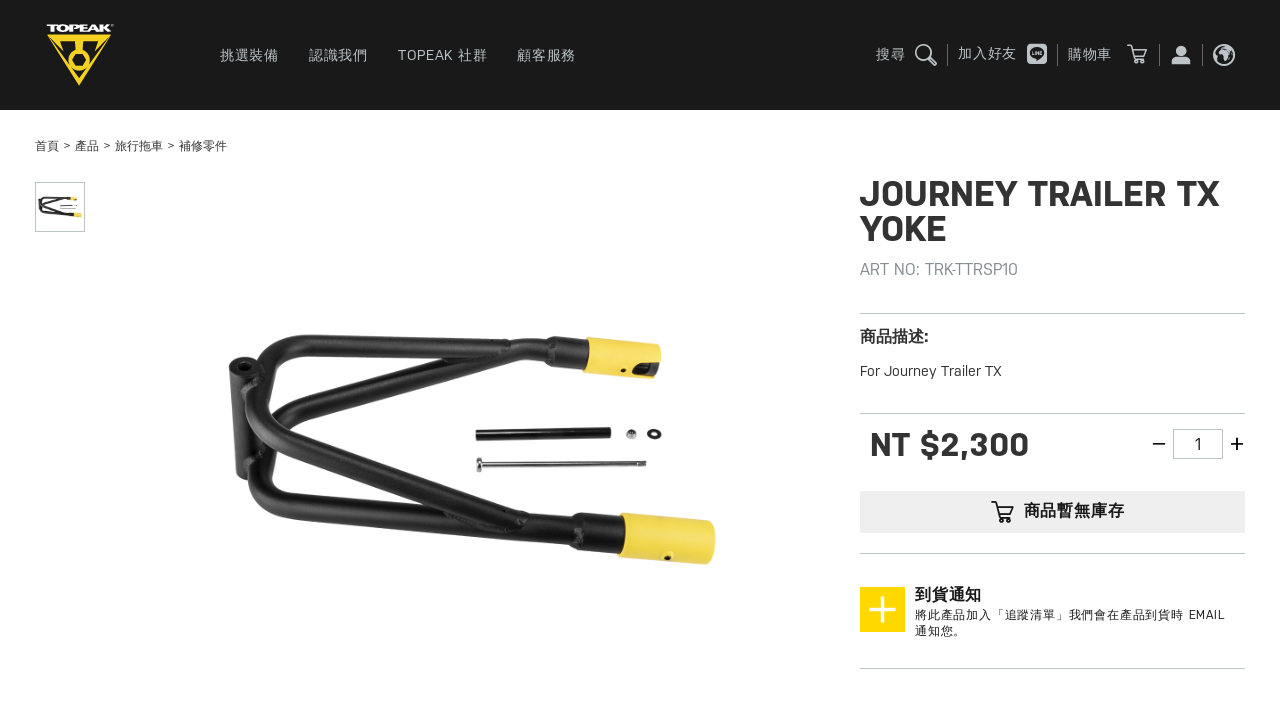

--- FILE ---
content_type: text/html; charset=UTF-8
request_url: https://www.topeak.com/tw/ch/product/1153-JOURNEY-TRAILER-TX-YOKE
body_size: 10564
content:











<!DOCTYPE html>
<html lang="en">

<head>
        <meta name="facebook-domain-verification" content="75hreqiyxd3shef2tvqre8intneu7o" />
    <meta charset="utf-8">
<meta http-equiv="X-UA-Compatible" content="IE=edge,chrome=1">
<meta name="_token" content="oBeyWfgXmAS0llj3jd7Z0K4TNcfbkRaK0QqE1r7Y">
<meta name="viewport" content="width=device-width, initial-scale=1, maximum-scale=1.0, user-scalable=no">

<meta name="facebook-domain-verification" content="akwam4d5an7807h6wy4acgoaagcyk2" />

<title>JOURNEY TRAILER TX YOKE | Topeak</title>
<meta name="title" content="JOURNEY TRAILER TX YOKE | Topeak">

    
    
    <meta name="description" content="For Journey Trailer TX" />

    <meta property="og:title" content="JOURNEY TRAILER TX YOKE" />
    <meta property="og:type" content="product" />
    <meta property="og:url" content="https://www.topeak.com/tw/ch/product/1153-JOURNEY-TRAILER-TX-YOKE" />
    <meta property="og:image" content="https://www.topeak.com/storage/app/media/product/trailer/journey-trailer-and-drybag-tx/TRK-TTRSP10.png" />
    <meta property="og:image:secure_url" content="https://www.topeak.com/storage/app/media/product/trailer/journey-trailer-and-drybag-tx/TRK-TTRSP10.png" />
    <meta property="og:image:width" content="1200" />
    <meta property="og:image:height" content="630" />
    <meta property="og:image:type" content="image/png" />
    <meta property="og:site_name" content="Topeak" />
    <meta property="og:description" content="For Journey Trailer TX" />

    
    <meta itemprop="name" content="JOURNEY TRAILER TX YOKE">
    <meta itemprop="description" content="For Journey Trailer TX">
    <meta itemprop="image" content="https://www.topeak.com/storage/app/media/product/trailer/journey-trailer-and-drybag-tx/TRK-TTRSP10.png">

<link rel="shortcut icon" href="/storage/app/media/favicon.ico" type="image/x-icon">
<link rel="icon" href="/assets/front/images/common/favicon.ico" type="image/x-icon">
<link rel="alternate" hreflang="en" href="https://www.topeak.com/global/en/" />
<link rel="alternate" hreflang="de" href="https://www.topeak.com/de/de/" />
<link rel="alternate" hreflang="zh" href="https://www.topeak.com/tw/ch/" />
<link href="https://www.topeak.com/assets/front/css/style.css?v=2.0" rel="stylesheet">
<link href="https://www.topeak.com/assets/front/css/custom.css?v=1.5" rel="stylesheet">
<link rel="preconnect" href="https://www.youtube.com">
<link rel="preconnect" href="https://www.google.com">
<link rel="preconnect" href="https://i.ytimg.com">
<link rel="dns-prefetch" href="https://www.youtube.com">
<link rel="dns-prefetch" href="https://www.google.com">
<link rel="dns-prefetch" href="https://i.ytimg.com">
<link rel="stylesheet" href="https://cdnjs.cloudflare.com/ajax/libs/font-awesome/6.5.0/css/all.min.css">

<base href="/tw/ch" />

    <!-- Google Tag Manager -->
<script>(function(w,d,s,l,i){w[l]=w[l]||[];w[l].push({'gtm.start':
  new Date().getTime(),event:'gtm.js'});var f=d.getElementsByTagName(s)[0],
  j=d.createElement(s),dl=l!='dataLayer'?'&l='+l:'';j.async=true;j.src=
  'https://www.googletagmanager.com/gtm.js?id='+i+dl;f.parentNode.insertBefore(j,f);
  })(window,document,'script','dataLayer','GTM-59QKJK2');</script>
<!-- End Google Tag Manager -->





    <style>
.product-content__description a{
    text-decoration: underline;
}
</style>
</head>


<body class="page-product">
    <!-- Google Tag Manager (noscript) -->
    <noscript><iframe src="https://www.googletagmanager.com/ns.html?id=GTM-59QKJK2"
    height="0" width="0" style="display:none;visibility:hidden"></iframe></noscript>
  <!-- End Google Tag Manager (noscript) -->

    <header class="header">
    <div class="wrapper">
        <div class="header-logo">
            <h1><a href="/tw/ch" class="header-logo__link">TOPEAK</a></h1>
        </div>
        <div class="header-main">
            <ul class="header-main__list">
                <li class="header-main__item has-dropdown">
                    <a href="/tw/ch/products" class="header-main__link">
                        <div class="header-main__heading">挑選裝備</div>
                    </a>
                    <div class="header-dropdown header-dropdown--product">
                        <div class="wrapper row">
                            <ul class="mega-menu-image">

                                                                                                            <li class="mega-menu-image__item">
                                            <a href="https://www.topeak.com/tw/ch/products/338-%E6%96%B0%E5%93%81%E4%B8%8A%E5%B8%82">
                                                <div class="mega-menu-image__image">
                                                    <img src="https://www.topeak.com/storage/app/media/subsite/tw/Taiwan/indax/0_NEW_03.jpg">
                                                </div>
                                                <div class="mega-menu-image__heading">最新裝備</div>
                                            </a>
                                        </li>
                                                                            <li class="mega-menu-image__item">
                                            <a href="https://www.topeak.com/tw/ch/products/38-%E6%89%93%E6%B0%A3%E7%AD%92">
                                                <div class="mega-menu-image__image">
                                                    <img src="https://www.topeak.com/storage/app/media/subsite/tw/Taiwan/indax/top-272.jpg">
                                                </div>
                                                <div class="mega-menu-image__heading">打氣筒</div>
                                            </a>
                                        </li>
                                                                            <li class="mega-menu-image__item">
                                            <a href="https://www.topeak.com/tw/ch/products/294-%E6%94%9C%E8%BB%8A%E7%AE%B1">
                                                <div class="mega-menu-image__image">
                                                    <img src="https://www.topeak.com/storage/app/media/subsite/tw/Taiwan/indax/2022-8-6 下午7 05 35.jpg">
                                                </div>
                                                <div class="mega-menu-image__heading">PAKGO 攜車箱</div>
                                            </a>
                                        </li>
                                                                            <li class="mega-menu-image__item">
                                            <a href="https://www.topeak.com/tw/ch/products/40-%E7%B6%AD%E4%BF%AE%E5%B7%A5%E5%85%B7">
                                                <div class="mega-menu-image__image">
                                                    <img src="https://www.topeak.com/storage/app/media/subsite/tw/Taiwan/indax/418435480_775737271264337_4458185147802252002_n.jpg">
                                                </div>
                                                <div class="mega-menu-image__heading">維修工具</div>
                                            </a>
                                        </li>
                                                                    
                            </ul>
                            <div class="mega-menu-block">
                                <div class="mega-menu-block__column">
            <div class="mega-menu-block__group">
                <div class="mega-memu-block__heading">保養維修</div>
                <ul class="mega-menu-link-list">
                                                                        <li class="mega-menu-link-list__item"><a href="/tw/ch/products/40-專業工具">專業工具</a></li>
                                                    <li class="mega-menu-link-list__item"><a href="/tw/ch/products/38-打氣筒">打氣筒</a></li>
                                                    <li class="mega-menu-link-list__item"><a href="/tw/ch/products/326-工作架">工作架</a></li>
                                                    <li class="mega-menu-link-list__item"><a href="/tw/ch/products/39-立車架">立車架</a></li>
                                                            </ul>
            </div>
        </div>
            <div class="mega-menu-block__column">
            <div class="mega-menu-block__group">
                <div class="mega-memu-block__heading">旅行與通勤</div>
                <ul class="mega-menu-link-list">
                                                                        <li class="mega-menu-link-list__item"><a href="/tw/ch/products/186-小容量裝備包">小容量裝備包</a></li>
                                                    <li class="mega-menu-link-list__item"><a href="/tw/ch/products/159-大容量裝備包">大容量裝備包</a></li>
                                                    <li class="mega-menu-link-list__item"><a href="/tw/ch/products/287-越野旅行包">越野旅行包</a></li>
                                                    <li class="mega-menu-link-list__item"><a href="/tw/ch/products/294-攜車箱">攜車箱</a></li>
                                                    <li class="mega-menu-link-list__item"><a href="/tw/ch/products/167-旅行拖車">旅行拖車</a></li>
                                                            </ul>
            </div>
        </div>
            <div class="mega-menu-block__column">
            <div class="mega-menu-block__group">
                <div class="mega-memu-block__heading">車身部品</div>
                <ul class="mega-menu-link-list">
                                                                        <li class="mega-menu-link-list__item"><a href="/tw/ch/products/101-泥除">泥除</a></li>
                                                    <li class="mega-menu-link-list__item"><a href="/tw/ch/products/200-座墊">座墊</a></li>
                                                    <li class="mega-menu-link-list__item"><a href="/tw/ch/products/91-貨架">貨架</a></li>
                                                    <li class="mega-menu-link-list__item"><a href="/tw/ch/products/66-水壺架">水壺架</a></li>
                                                            </ul>
            </div>
        </div>
            <div class="mega-menu-block__column">
            <div class="mega-menu-block__group">
                <div class="mega-memu-block__heading">照明設備</div>
                <ul class="mega-menu-link-list">
                                                                        <li class="mega-menu-link-list__item"><a href="/tw/ch/products/117-車燈">車燈</a></li>
                                                            </ul>
            </div>
        </div>
            <div class="mega-menu-block__column">
            <div class="mega-menu-block__group">
                <div class="mega-memu-block__heading">數位騎行</div>
                <ul class="mega-menu-link-list">
                                                                        <li class="mega-menu-link-list__item"><a href="/tw/ch/products/64-碼錶手機周邊">碼錶手機周邊</a></li>
                                                    <li class="mega-menu-link-list__item"><a href="/tw/ch/products/372-電動打氣機">電動打氣機</a></li>
                                                            </ul>
            </div>
        </div>
            <div class="mega-menu-block__column">
            <div class="mega-menu-block__group">
                <div class="mega-memu-block__heading">模組化裝備</div>
                <ul class="mega-menu-link-list">
                                                                        <li class="mega-menu-link-list__item"><a href="/tw/ch/products/289-鐵人三項系列">鐵人三項系列</a></li>
                                                    <li class="mega-menu-link-list__item"><a href="/tw/ch/products/320-Ninja-整合系統">Ninja 整合系統</a></li>
                                                    <li class="mega-menu-link-list__item"><a href="/tw/ch/products/349-Duo-Fixer-系列">Duo Fixer 系列</a></li>
                                                            </ul>
            </div>
        </div>
            <div class="mega-menu-block__column">
            <div class="mega-menu-block__group">
                <div class="mega-memu-block__heading">其他</div>
                <ul class="mega-menu-link-list">
                                                                        <li class="mega-menu-link-list__item"><a href="/tw/ch/products/338-新品上市">新品上市</a></li>
                                                    <li class="mega-menu-link-list__item"><a href="/tw/ch/products/362-北高雙塔">北高雙塔</a></li>
                                                    <li class="mega-menu-link-list__item"><a href="/tw/ch/products/354-活動專區">活動專區</a></li>
                                                    <li class="mega-menu-link-list__item"><a href="/tw/ch/products/360-自行車維修樁">自行車維修樁</a></li>
                                                    <li class="mega-menu-link-list__item"><a href="/tw/ch/products/124-補修零件">補修零件</a></li>
                                                            </ul>
            </div>
        </div>
                                </div>
                        </div>
                    </div>
                </li>
                                <li class="header-main__item has-dropdown">
                    <a href="/tw/ch/about/" class="header-main__link">
                        <div class="header-main__heading">認識我們</div>
                    </a>
                    <div class="header-dropdown ">
                        <div class="wrapper-s row">
                            <ul class="mega-menu-image">
                                                                                                    <li class="mega-menu-image__item">
                                        <a href="/tw/ch/about/">
                                            <div class="mega-menu-image__image">
                                                <img src="https://www.topeak.com/storage/app/media/index/header/img09.jpg">
                                            </div>
                                            <div class="mega-menu-image__heading">創新者</div>
                                        </a>
                                    </li>
                                                                    <li class="mega-menu-image__item">
                                        <a href="/tw/ch/technology">
                                            <div class="mega-menu-image__image">
                                                <img src="https://www.topeak.com/storage/app/media/index/header/img10.jpg">
                                            </div>
                                            <div class="mega-menu-image__heading">設計力</div>
                                        </a>
                                    </li>
                                                                    <li class="mega-menu-image__item">
                                        <a href="/tw/ch/news">
                                            <div class="mega-menu-image__image">
                                                <img src="https://www.topeak.com/storage/app/media/subsite/index/_X5A4240.jpg">
                                            </div>
                                            <div class="mega-menu-image__heading">最新動態</div>
                                        </a>
                                    </li>
                                                                    <li class="mega-menu-image__item">
                                        <a href="/tw/ch/race-teams">
                                            <div class="mega-menu-image__image">
                                                <img src="https://www.topeak.com/storage/app/media/index/header/img12.jpg">
                                            </div>
                                            <div class="mega-menu-image__heading">職業車隊</div>
                                        </a>
                                    </li>
                                                                                            </ul>
                        </div>
                    </div>
                </li>
                <li class="header-main__item has-dropdown">
                    <a href="/tw/ch/topeak-world" class="header-main__link">
                        <div class="header-main__heading">TOPEAK 社群</div>
                    </a>
                </li>
                <li class="header-main__item has-dropdown">
                    <a href="/tw/ch/service/customer-service" class="header-main__link">
                        <div class="header-main__heading">顧客服務</div>
                    </a>
                </li>
            </ul>
        </div>
        <div class="header--mobile-trigger">
            <div class="hamburger hamburger--slider js-mobilemenu-trigger">
                <span class="hamburger-box">
                    <span class="hamburger-inner"></span>
                </span>
            </div>
        </div>
        <div class="header-extra">
            <div class="header-extra__item">
                <button class="header-icon-group" id="search-button"><span
                        class="header-icon-group__text">搜尋</span><i
                        class="header-icon-group__icon icon-magnifier"></i></button>
            </div>

                        <div class="header-extra__item">
                <a href="https://line.me/R/ti/p/@634omfzf?oat_content=url&ts=11201156" class="header-icon-group" target="_blank"><span class="header-icon-group__text">加入好友</span><i class="fa-brands fa-line" style="font-size:20px;"></i>
                </a>
            </div>
            


            
                            
                                    <div class="header-extra__item header-extra__cart">
    <button class="header-icon-group">
        <span class="header-icon-group__text">購物車</span>
        <i class="header-icon-group__icon icon-cart"></i>
    </button>
    <div class="cart-preview empty">
        <h3 class="cart-preview__heading">無商品在購物車內，<br>去逛逛吧！</h3>
        <div class="cart-preview__products-container">
            
        </div>
        <button class="cart-preview__checkout btn--full btn--black"  onclick="location.href='/tw/ch/cart/checkout'">結帳</button>
    </div>
</div>
<div class="header-extra__item">
    <a class="header-icon-group" id="member-area-btn" style="cursor: pointer;" href="/tw/ch/member">
        <svg class="header-icon-group__icon" xmlns="http://www.w3.org/2000/svg" width="22" height="21" viewBox="0 0 22 21">
            <path fill-rule="evenodd" clip-rule="evenodd" d="M5.88827 6.46423C5.88827 9.29436 8.25668 11.5942 11.1856 11.5942C14.1146 11.5942 16.483 9.29436 16.483 6.46423C16.483 3.6341 14.1146 1.33423 11.1856 1.33423C8.25668 1.33423 5.88827 3.6341 5.88827 6.46423ZM19.5204 19.8677C19.9909 19.8677 20.3724 19.5256 20.3724 19.1035V17.0751C20.3724 14.4225 18.0954 12.2542 15.2603 12.2542H6.74006C3.90496 12.2542 1.62793 14.4225 1.62793 17.0751V19.1035C1.62793 19.5256 2.00939 19.8677 2.47995 19.8677H19.5204Z"/>
        </svg>
    </a>
</div>                            
            <div class="header-extra__item">
                <a class="header-icon-group" id="choose-country-btn" style="cursor: pointer;"><i
                        class="header-icon-group__icon icon-global"></i></a>
            </div>
            
            <div class="header-extra__item">
            </div>

                        <!-- <div class="header-extra__item header-language"><img src="/themes/topeak/assets/images/common/lang-us.png"></div> -->
        </div>
    </div>
</header>
    <div class="search-section">
    <div class="wrapper search-section__container">
        <img src="https://www.topeak.com/assets/front/images/common/site-logo-v2019-light.svg" alt="Topeak" class="search-section__logo">
        <h3 class="search-section__heading">在尋找什麼呢？<br />輸入產品名稱或關鍵字然後按下enter</h3>
        <input id="search-text" class="search-section__input" type="text" placeholder="搜尋">
    </div>
    <button class="search-section__close">
        <i class="search-section__close-icon icon-close"></i>
    </button>
</div>
    <div id="choose-country" class="modal modal--black" data-modal="modal-black">
    <div class="wrapper">
        <div class="modal__container modal__container--white">
            <h3 class="modal__heading noborder">選擇你的地區</h3>

            <div class="language-section">
                <div class="language-section__wrap">
                    <h3 class="language-section__heading">全球</h3>
                    <ul class="language-section__list">
                        <li class="language-section__item">
                            <a class="language-section__link" href="/global/en">
                                <img class="language-section__img"
                                    src="https://www.topeak.com/storage/app/media/country-flag/global.png">
                                <span class="language-section__text">Global</span>
                            </a>
                        </li>
                    </ul>
                </div>
                <div class="language-section__wrap">
                    <h3 class="language-section__heading">歐洲</h3>
                    <ul class="language-section__list">
                        <li class="language-section__item">
                            <a class="language-section__link" href="/de/de">
                                <img class="language-section__img"
                                    src="https://www.topeak.com/storage/app/media/country-flag/germany.png">
                                <span class="language-section__text">Deutschland</span>
                            </a>
                        </li>
                    </ul>
                </div>
                <div class="language-section__wrap">
                    <h3 class="language-section__heading">亞洲</h3>
                    <ul class="language-section__list">
                        <li class="language-section__item">
                            <a class="language-section__link" href="/tw/ch">
                                <img class="language-section__img"
                                    src="https://www.topeak.com/storage/app/media/country-flag/taiwan.png">
                                <span class="language-section__text">台灣</span>
                            </a>
                        </li>
                        <li class="language-section__item">
                            <a class="language-section__link" href="http://www.topeak.jp/">
                                <img class="language-section__img"
                                    src="https://www.topeak.com/storage/app/media/country-flag/japan.png">
                                <span class="language-section__text">日本</span>
                            </a>
                        </li>
                    </ul>
                </div>
            </div>
            <div class="language-section__wrap">
                    <h3 class="language-section__heading">美洲</h3>
                    <ul class="language-section__list">
                        <li class="language-section__item">
                            <a class="language-section__link" href="/us/en">
                                <img class="language-section__img"
                                    src="https://www.topeak.com/storage/app/media/country-flag/usa.png">
                                <span class="language-section__text">UNITED STATES</span>
                            </a>
                        </li>
                    </ul>
                </div>

            <button class="modal__close language-section__close"><i class="modal__close-icon icon-close"></i></button>
        </div>
    </div>
</div>
    <div class="mobile-menu-section">
    <div class="mobile-menu">
        <ul class="mobile-menu__list">
            <li class="mobile-menu__item">
                <a class="mobile-menu__link" href="/tw/ch/products">挑選裝備</a>
                <buttun class="mobile-menu-lv2-trigger"><i class="mobile-menu__icon icon-plus"></i></buttun>
                <div class="mobile-menu-lv2">
                    <ul class="mobile-menu-lv2__list">
                                                                                    <li class="mobile-menu-lv2__item">
                                    <a href="/tw/ch/products/40-專業工具" class="mobile-menu__link">專業工具</a>
                                </li>
                                                            <li class="mobile-menu-lv2__item">
                                    <a href="/tw/ch/products/38-打氣筒" class="mobile-menu__link">打氣筒</a>
                                </li>
                                                            <li class="mobile-menu-lv2__item">
                                    <a href="/tw/ch/products/326-工作架" class="mobile-menu__link">工作架</a>
                                </li>
                                                            <li class="mobile-menu-lv2__item">
                                    <a href="/tw/ch/products/39-立車架" class="mobile-menu__link">立車架</a>
                                </li>
                                                                                                                <li class="mobile-menu-lv2__item">
                                    <a href="/tw/ch/products/186-小容量裝備包" class="mobile-menu__link">小容量裝備包</a>
                                </li>
                                                            <li class="mobile-menu-lv2__item">
                                    <a href="/tw/ch/products/159-大容量裝備包" class="mobile-menu__link">大容量裝備包</a>
                                </li>
                                                            <li class="mobile-menu-lv2__item">
                                    <a href="/tw/ch/products/287-越野旅行包" class="mobile-menu__link">越野旅行包</a>
                                </li>
                                                            <li class="mobile-menu-lv2__item">
                                    <a href="/tw/ch/products/294-攜車箱" class="mobile-menu__link">攜車箱</a>
                                </li>
                                                            <li class="mobile-menu-lv2__item">
                                    <a href="/tw/ch/products/167-旅行拖車" class="mobile-menu__link">旅行拖車</a>
                                </li>
                                                                                                                <li class="mobile-menu-lv2__item">
                                    <a href="/tw/ch/products/101-泥除" class="mobile-menu__link">泥除</a>
                                </li>
                                                            <li class="mobile-menu-lv2__item">
                                    <a href="/tw/ch/products/200-座墊" class="mobile-menu__link">座墊</a>
                                </li>
                                                            <li class="mobile-menu-lv2__item">
                                    <a href="/tw/ch/products/91-貨架" class="mobile-menu__link">貨架</a>
                                </li>
                                                            <li class="mobile-menu-lv2__item">
                                    <a href="/tw/ch/products/66-水壺架" class="mobile-menu__link">水壺架</a>
                                </li>
                                                                                                                <li class="mobile-menu-lv2__item">
                                    <a href="/tw/ch/products/117-車燈" class="mobile-menu__link">車燈</a>
                                </li>
                                                                                                                <li class="mobile-menu-lv2__item">
                                    <a href="/tw/ch/products/64-碼錶手機周邊" class="mobile-menu__link">碼錶手機周邊</a>
                                </li>
                                                            <li class="mobile-menu-lv2__item">
                                    <a href="/tw/ch/products/372-電動打氣機" class="mobile-menu__link">電動打氣機</a>
                                </li>
                                                                                                                <li class="mobile-menu-lv2__item">
                                    <a href="/tw/ch/products/289-鐵人三項系列" class="mobile-menu__link">鐵人三項系列</a>
                                </li>
                                                            <li class="mobile-menu-lv2__item">
                                    <a href="/tw/ch/products/320-Ninja-整合系統" class="mobile-menu__link">Ninja 整合系統</a>
                                </li>
                                                            <li class="mobile-menu-lv2__item">
                                    <a href="/tw/ch/products/349-Duo-Fixer-系列" class="mobile-menu__link">Duo Fixer 系列</a>
                                </li>
                                                                                                                <li class="mobile-menu-lv2__item">
                                    <a href="/tw/ch/products/338-新品上市" class="mobile-menu__link">新品上市</a>
                                </li>
                                                            <li class="mobile-menu-lv2__item">
                                    <a href="/tw/ch/products/362-北高雙塔" class="mobile-menu__link">北高雙塔</a>
                                </li>
                                                            <li class="mobile-menu-lv2__item">
                                    <a href="/tw/ch/products/354-活動專區" class="mobile-menu__link">活動專區</a>
                                </li>
                                                            <li class="mobile-menu-lv2__item">
                                    <a href="/tw/ch/products/360-自行車維修樁" class="mobile-menu__link">自行車維修樁</a>
                                </li>
                                                            <li class="mobile-menu-lv2__item">
                                    <a href="/tw/ch/products/124-補修零件" class="mobile-menu__link">補修零件</a>
                                </li>
                                                                        </ul>
                </div>
            </li>
            <li class="mobile-menu__item">
                <a class="mobile-menu__link" href="/tw/ch/buyers-guide/">推薦裝備</a>
                <buttun class="mobile-menu-lv2-trigger"><i class="mobile-menu__icon icon-plus"></i></buttun>
                <div class="mobile-menu-lv2">
                    <ul class="mobile-menu-lv2__list">
                                                    <li class="mobile-menu-lv2__item">
                                <a href="/tw/ch/buyers-guide/2-公路車" class="mobile-menu__link">公路車</a>
                            </li>
                                                    <li class="mobile-menu-lv2__item">
                                <a href="/tw/ch/buyers-guide/3-登山車" class="mobile-menu__link">登山車</a>
                            </li>
                                                    <li class="mobile-menu-lv2__item">
                                <a href="/tw/ch/buyers-guide/4-胖胎車" class="mobile-menu__link">胖胎車</a>
                            </li>
                                                    <li class="mobile-menu-lv2__item">
                                <a href="/tw/ch/buyers-guide/5-城市騎行" class="mobile-menu__link">城市騎行</a>
                            </li>
                                                    <li class="mobile-menu-lv2__item">
                                <a href="/tw/ch/buyers-guide/6-旅行" class="mobile-menu__link">旅行</a>
                            </li>
                                                    <li class="mobile-menu-lv2__item">
                                <a href="/tw/ch/buyers-guide/7-專業級工具" class="mobile-menu__link">專業級工具</a>
                            </li>
                                                    <li class="mobile-menu-lv2__item">
                                <a href="/tw/ch/buyers-guide/8-鐵人三項" class="mobile-menu__link">鐵人三項</a>
                            </li>
                                            </ul>
                </div>
            </li>
            <li class="mobile-menu__item">
                <a class="mobile-menu__link" href="about/">認識我們</a>
                <buttun class="mobile-menu-lv2-trigger"><i class="mobile-menu__icon icon-plus"></i></buttun>
                <div class="mobile-menu-lv2">
                    <ul class="mobile-menu-lv2__list">
                                                    <li class="mobile-menu-lv2__item">
                                <a href="/tw/ch/about/" class="mobile-menu__link">創新者</a>
                            </li>
                                                    <li class="mobile-menu-lv2__item">
                                <a href="/tw/ch/technology" class="mobile-menu__link">設計力</a>
                            </li>
                                                    <li class="mobile-menu-lv2__item">
                                <a href="/tw/ch/news" class="mobile-menu__link">最新動態</a>
                            </li>
                                                    <li class="mobile-menu-lv2__item">
                                <a href="/tw/ch/race-teams" class="mobile-menu__link">職業車隊</a>
                            </li>
                                            </ul>
                </div>
            </li>
            <li class="mobile-menu__item">
                <a class="mobile-menu__link" href="/tw/ch/topeak-world">TOPEAK 社群</a>
            </li>
            <li class="mobile-menu__item">
                <a class="mobile-menu__link" href="/tw/ch/service/customer-service">顧客服務</a>
            </li>
        </ul>
    </div>
</div>
    <div class="loader">
    <div class="table">
        <div class="table-cell">
            <div class="loader__logo"></div>
        </div>
    </div>
</div>
    <main class="site-main">
    <div class="product-section--white">
        <div class="wrapper">
            <div class="breadcrumb">
                <ul class="breadcrumb__list">
                    <li class="breadcrumb__item"><a href="/tw/ch" class="breadcrumb__link">首頁</a></li>
                    <li class="breadcrumb__item"><a href="/tw/ch/products/" class="breadcrumb__link">產品</a></li>
                    <li class="breadcrumb__item"><a href="/tw/ch/products/167-旅行拖車" class="breadcrumb__link">旅行拖車</a></li>
                    <li class="breadcrumb__item"><a href="/tw/ch/products/279-補修零件" class="breadcrumb__link">補修零件</a></li>
                </ul>
            </div>
            <div class="product-content">

                
                <div class="product-content__presentation slider">
    <div id="left_img" class="product-content__wrap" data-product-color="-" data-product-size="-">
        <div class="slider__nav">
            <ul  class="slider__list">
                                                                                        <li  class="slider__item "  data-tab-id="slider--1">
                                <img src="https://www.topeak.com/storage/app/square/product/trailer/journey-trailer-and-drybag-tx/TRK-TTRSP10.png"
                                    class="slider__image--thumb">
                            </li>
                        
                        
                                                                        </ul>
        </div>
        
                                                        <div class="slider__container" data-tab="slider--1">
                        <div class="modal__trigger" data-modal-id="product-img--1">
                            <img src="/assets/front/images/common/lazy-load-default-rectangle.jpg"
                                data-src="https://www.topeak.com/storage/app/media/product/trailer/journey-trailer-and-drybag-tx/TRK-TTRSP10.png"
                                data-src-small="https://www.topeak.com/storage/app/media/product/trailer/journey-trailer-and-drybag-tx/TRK-TTRSP10.png"
                                class="slider__image--full lazyload">
                        </div>
                    </div>
                    <div class="modal modal--white cursor-close" data-modal="product-img--1">
                        <div class="wrapper">
                            <div class="modal__container">
                                <div class="image-panning-wrap">
                                    <img class="slider__image--large" src="https://www.topeak.com/storage/app/media/product/trailer/journey-trailer-and-drybag-tx/TRK-TTRSP10.png" alt="JOURNEY TRAILER TX YOKE">
                                </div>
                            </div>
                        </div>
                        <button class="modal__close"><i class="modal__close-icon icon-close"></i></button>
                    </div>
                
                                        </div>
</div>
                <div class="product-content__details">
                    
                    <div id="product-main" class="product-content__section">
                        <h3 class="product-content__heading">JOURNEY TRAILER TX YOKE</h3>
                        <h6 class="product-content__type"> ART NO: <span id="product-id">TRK-TTRSP10</span></h6>
                    </div>

                    
                    <div class="product-content__section">
                        <h4 class="product-content__subheading">商品描述:</h4>
                        <div class="product-content__container">
                            <div class="product-content__description">For Journey Trailer TX</div>
                        </div>
                        <div class="product-content__container">
                            <div class="product-content__description product-note" ></div>
                        </div>
                    </div>


                    
                    
                    <input type="hidden" class="size-selection__item size-option is-active" data-size="-" data-color="-" data-quiver-id="">

                    
                    <div class="product-content__section">
            <h4 class="product-content__subheading inlineblock">
                            <span class="product-content__price" id="product-price">
                    NT
                    <span class="amount"></span>&nbsp;&nbsp;
                    <s class="list"></s>
                </span>
            
        </h4>
    
    
    
            <div class="quantity-input__container" class="">
            <div class="quantity-input__minus"></div>
            <input class="quantity-input inline-input-group__field" type="number" name="add-to-cart-amount" value="1" min="0">
            <div class="quantity-input__plus"></div>
        </div>
    
    
    
    <div class="product-content__container">
                    <div id="cart_div" class="">
                <button type="button" id="bt_add_cart" class="btn--full btn--yellow add-to-cart-button modal__trigger_addcart" data-modal-id="modal-add-to-cart" data-id="1153" data-mid="1351" >
                    <i class="icon-cart"></i><span class="btn__text">加入購物車</span>
                </button>

                <button type="button" id="bt_out_of_stock" class="btn--full btn--disabled" disable data-id="1153" data-mid="1351" >
                    <i class="icon-cart"></i><span class="btn__text">商品暫無庫存</span>
                </button>

                <input type="hidden" id="inventory" value="0">
            </div>
        
        
        
        
        
        <button class="btn--full btn--yellow btn-de-buy hide"  data-id="1351"><i class="icon-cart"></i>線上商店</button>

    </div>
</div>


                <div class="product-content__section" id="add_wishlist" style="display:none">
        <button type="button" class="btn--full add-order-notification">
            <div class="add-wishlist-img">
                <svg width="45" height="45" viewBox="0 0 89 89" fill="none" xmlns="http://www.w3.org/2000/svg">
                    <path d="M89 0V89H-9.53674e-07V0H89ZM18.5417 48.2083H40.7917V70.4583H48.2083V48.2083H70.4583V40.7917H48.2083V18.5417H40.7917V40.7917H18.5417V48.2083Z" fill="#FFD800"/>
                    </svg>
            </div>
            <div class="add-wishlist-text">
                <p class="btn__txt">到貨通知</p>
                <span class="show_wishlist ">將此產品加入「追蹤清單」我們會在產品到貨時 email 通知您。</span>
            </div>
        </button>
        <div class="addthis_sharing_toolbox"></div>
    </div>


<div class="modal modal--black" data-modal="shop-online-modal" id="shop_modal">
	<div class="wrapper-s">
		<div class="modal__container modal__container--white">
			<h3 class="modal__heading">ONLINE SHOP</h3>
			<div class="text--center" id="content">
			</div>
		</div>
	</div>
	<button class="modal__close"><i class="modal__close-icon icon-close"></i></button>
</div>

                </div>
            </div>
        </div>
    </div>

    <div class="quick-nav-bar js-sticky">
        <div class="wrapper">
            <ul class="quick-nav-bar__list">
                <li class="quick-nav-bar__item"><button data-nav-id="#info" class="quick-nav-bar__link">規格</button>
                </li>
                <li class="quick-nav-bar__item"><button data-nav-id="#features"
                        class="quick-nav-bar__link">特色</button></li>
                            </ul>
        </div>
    </div>
    <div id="info" class="product-section--white">
        <div class="wrapper">
            <div class="product-info">
                <table class="table-border">
                    <tbody class="flex-wrap">
                                            </tbody>
                </table>
            </div>
        </div>
    </div>
    
        
    <div class="modal modal--black" data-modal="iframe-video">
        <div class="wrapper">
            <div class="modal__container iframe-wrapper">

            </div>
        </div>
        <button class="modal__close"><i class="modal__close-icon icon-close"></i></button>
    </div>

    
    

    
    
    
    
</main>
        <div class="modal modal--grey modal--mini" data-modal="modal-add-to-cart">
        <div class="wrapper-xs">
            <div class="modal__container modal__container--white">
                <button class="modal__close"><i class="modal__close-icon icon-close"></i></button>
                <h3 class="modal__heading--padded">商品已成功加入購物車</h3>
                <div class="btn__row--2">
                    <button class="btn-contrast btn--tall" data-action="close-modal">繼續購物</button>
                    <button class="btn--full btn--black btn--tall" onclick="location.href='/tw/ch/cart/checkout'" >結帳</button>
                </div>
            </div>
        </div>

    </div>
    <div class="modal modal--grey modal--mini" data-modal="modal-add-to-cart-fail">
        <div class="wrapper-xs">
            <div class="modal__container modal__container--white">
                <button class="modal__close"><i class="modal__close-icon icon-close"></i></button>
                <h3 class="modal__heading--padded">商品庫存不足</h3>
            </div>
        </div>

    </div>
    <div class="modal modal--grey modal--mini" data-modal="modal-add-to-product-tricking">
        <div class="wrapper-xs">
            <div class="modal__container modal__container--white">
                <button class="modal__close"><i class="modal__close-icon icon-close"></i></button>
                <h3 class="modal__heading--padded">商品已加入追蹤清單</h3>
            </div>
        </div>

    </div>

    <div class="modal modal--grey modal--mini" data-modal="modal-remove-product-tricking">
    <div class="wrapper-xs">
        <div class="modal__container modal__container--white">
            <button class="modal__close"><i class="modal__close-icon icon-close"></i></button>
            <h3 class="modal__heading--padded">是否移除追蹤商品?</h3>
            <div class="body">
            </div>
            <div class="btn__row--2">
                <button class="btn-contrast btn--tall not_remove" data-action="close-modal">否</button>
                <button class="btn--full btn--black btn--tall to_remove" >是</button>
            </div>
        </div>
    </div>
</div>
    <footer class="footer">
    <div class="wrapper">
        <div class="footer__menu">
            <div class="footer__inline-block">
                <h5 class="footer__heading">服務支援</h5>
                <ul class="footer__list">
                                                                                                    <li class="footer__list-item">
                                <a href="/tw/ch/service/warranty-policy" class="footer__link" target="_self">保固政策</a>
                            </li>
                                                                                <li class="footer__list-item">
                                <a href="/tw/ch/service/privacy-policy" class="footer__link" target="_self">隱私權政策</a>
                            </li>
                                                                                <li class="footer__list-item">
                                <a href="/tw/ch/service/download" class="footer__link" target="_self">下載</a>
                            </li>
                                                                                <li class="footer__list-item">
                                <a href="/tw/ch/service/faq" class="footer__link" target="_self">常見問題</a>
                            </li>
                                                                                <li class="footer__list-item">
                                <a href="/tw/ch/service/customer-service" class="footer__link" target="_self">聯絡當地代理商</a>
                            </li>
                                                            </ul>
            </div>
            <div class="footer__inline-block">
                <h5 class="footer__heading">關於</h5>
                <ul class="footer__list">
                                                                <li class="footer__list-item">
                            <a href="/tw/ch/about" class="footer__link">關於 Topeak</a>
                        </li>
                                            <li class="footer__list-item">
                            <a href="/tw/ch/technology" class="footer__link">科技</a>
                        </li>
                                            <li class="footer__list-item">
                            <a href="/tw/ch/TOPEAK WORLD" class="footer__link">社群</a>
                        </li>
                                            <li class="footer__list-item">
                            <a href="/tw/ch/race-teams" class="footer__link">車隊</a>
                        </li>
                                                        </ul>
            </div>
            <div class="footer__inline-block">
                <h5 class="footer__heading">店家</h5>
                <ul class="footer__list">
                                                                <li class="footer__list-item">
                            <a href="/tw/ch/find-a-store" class="footer__link">尋找商店</a>
                        </li>
                                                        </ul>
            </div>
                    </div>
        <div class="footer__social">
            <div class="footer__block">
                <h5 class="footer__heading">輸入您的信箱接收最新的Topeak消息</h5>
                <form id="social-form" class="form-group inline-submit-group">
                    <input type="email" name="email" class="inline-submit-group__field">
                    <button type="submit" class="inline-submit-group__button">送出</button>
                </form>
                <span class="footer__list-item warning" style="display: none;">Email 信箱格式不正確</span>
                <span class="footer__list-item success" style="display: none;">已送出 ✓</span>
            </div>
                        <div class="footer__block">
                <h5 class="footer__heading">加入我們的社群</h5>
                <div class="icon-group">
                    <ul class="icon-group__list">
                                                <li class="icon-group__list-item">
                            <a href="https://www.facebook.com/TopeakIntl/" class="icon-group__link icon-s-facebook"></a>
                        </li>
                                                <li class="icon-group__list-item">
                            <a href="https://www.instagram.com/topeak/" class="icon-group__link icon-s-instagram"></a>
                        </li>
                                                <li class="icon-group__list-item">
                            <a href="https://www.youtube.com/channel/UCpaEBUlpLZKK56EqE-e0ofQ" class="icon-group__link icon-s-youtube"></a>
                        </li>
                         
                    </ul>
                </div>
            </div>
                     </div>
    </div>
    <div class="wrapper">
        <p class="footer__list-item">© 2026 Topeak. All Rights Reserved</p>
    </div>
</footer>


<div class="footer__bottom">
    <div class="wrapper">
        <div class="col-1">
            TOPEAK台灣總代理 捷安特 TEL:04-2311-2357
        </div>
        <div class="col-2">
            <a href="/tw/ch/shop/terms-and-conditions-of-sale">購買條款</a>
        </div>
    </div>
</div>
</body>

<script>
    var base_url = 'https://www.topeak.com/';
    var front_base = '/tw/ch';
    var front_site = 'tw';
</script>

<script>
var shopify_option = {
  "product": {
    "styles": {},
    "contents": {
      "img": false,
      "title": false,
      "price": true
    },
    "width": "100%",
    "height": "40px",
    "text": {
      "button": "ADD TO CART"
    },
    "iframe":false,
    "events": {
              afterRender: function( component ) {                
                var addButton = component.node.querySelector('.shopify-buy__btn');
                var outButton = component.node.querySelector('.shopify-buy__btn.shopify-buy__btn-disabled');
                // if(outButton != null){
                //   $('.shopify-buy__product__price').hide();
                // }
                var iconElement = document.createElement('i');
                iconElement.className = 'icon-cart';
                addButton.insertBefore(iconElement, addButton.firstChild);
              },
    },
  },
  "productSet": {
    "styles": {
      "products": {
        "@media (min-width: 601px)": {
          "margin-left": "-20px"
        }
      }
    }
  },
  "modalProduct": {
    "contents": {
      "img": false,
      "imgWithCarousel": true,
      "button": false,
      "buttonWithQuantity": true
    },
    "styles": {
      "product": {
        "@media (min-width: 601px)": {
          "max-width": "100%",
          "margin-left": "0px",
          "margin-bottom": "0px"
        },
       
      },
      "button": {
        "font-weight": "bold",
        "color": "#000000",
        ":hover": {
          "color": "#000000",
          "background-color": "#e6c200"
        },
        "background-color": "#ffd800",
        ":focus": {
          "background-color": "#e6c200"
        },
        "border-radius": "2px",
        "padding-left": "50px",
        "padding-right": "50px",
        "width":"100%",
      }
    },
    "text": {
      "button": "Add to cart"
    },
  },
  "option": {},
  "cart": {
    "styles": {
      "button": {
        "font-weight": "bold",
        "color": "#000000",
        ":hover": {
          "color": "#000000",
          "background-color": "#e6c200"
        },
        "background-color": "#ffd800",
        ":focus": {
          "background-color": "#e6c200"
        },
        "border-radius": "2px"
      },
      "cart": {
        "background-color": "#f5f5f5"
      },
      "footer": {
        "background-color": "#f5f5f5"
      }
    },
    "text": {
      "total": "Subtotal",
      "button": "Checkout"
    }
  },
  "toggle": {
    "styles": {
      "toggle": {
        "font-weight": "bold",
        "background-color": "#ffd800",
        ":hover": {
          "background-color": "#e6c200"
        },
        ":focus": {
          "background-color": "#e6c200"
        }
      },
      "count": {
        "color": "#000000",
        ":hover": {
          "color": "#000000"
        }
      },
      "iconPath": {
        "fill": "#000000"
      }
    }
  }
};
</script>
<script src="https://www.topeak.com/assets/front/js/all.js?v=1.22"></script>
<script src="/plugins/jquery.form.min.js"></script>
<script src="/plugins/jquery.lalavalidate.js?v=1.0"></script>
<script src="/plugins/jquery.cookie.js"></script>
<script src="/plugins/functions.js"></script>
<!-- 20240918 angus hide -->
<script src="https://www.topeak.com/assets/front/js/shopify.js?v=1.5"></script>
<script src="https://www.youtube.com/iframe_api"></script>
<script>
  $(document).ready(function(){
      $.ajaxSetup({
        headers: {
          'X-CSRF-TOKEN': $('meta[name="_token"]').attr('content')
        }
      });
  });
var player = null;
function onYouTubeIframeAPIReady() {
    console.log("YT API Ready");
    // 這裡可以初始化第一個影片（可空著，點 modal 再初始化）
}
</script>

<script>
    function closeAnnouncement() {
        const announcement = document.getElementById('announcement');
        
        // 如果沒有公告區塊，直接返回
        if (!announcement) return;
        
        announcement.style.setProperty('display', 'none', 'important');
        
        // 移除header的margin-top和body class
        document.querySelector('.header').style.setProperty('margin-top', '0px', 'important');
        document.body.classList.remove('announcement-active');
        // 使用cookie儲存關閉狀態，15分鐘後過期
        const expireDate = new Date();
        expireDate.setTime(expireDate.getTime() + (15 *60 * 1000)); // 15分鐘後過期
        const expires = "expires=" + expireDate.toUTCString();
        document.cookie = "announcementClosed=true;" + expires + ";path=/";
        
    }
    
    // 檢查cookie中的關閉狀態
    function checkAnnouncementStatus() {
        const announcement = document.getElementById('announcement');
        
        // 如果沒有公告區塊，直接返回，不調整header margin
        if (!announcement) {
            document.querySelector('.header').style.setProperty('margin-top', '0px', 'important');
            return;
        }
        
        const cookieValue = getCookie('announcementClosed');
        
        if (cookieValue === 'true') {
            // Cookie存在且為true，隱藏公告
            announcement.style.setProperty('display', 'none', 'important');
            document.querySelector('.header').style.setProperty('margin-top', '0px', 'important');
            document.body.classList.remove('announcement-active');
        } else {
            // Cookie不存在或已過期，顯示公告並開始輪播
            announcement.style.setProperty('display', 'flex', 'important');
            document.querySelector('.header').style.setProperty('margin-top', '38px', 'important');
            document.body.classList.add('announcement-active');
            startAnnouncementCarousel();
        }
    }
    
    // 開始公告輪播
    function startAnnouncementCarousel() {
        const announcement = document.getElementById('announcement');
        if (!announcement) return;
        
        const announcementItems = announcement.querySelectorAll('li');
        if (announcementItems.length === 0) return;
        
        let currentIndex = 0;
        let isTransitioning = false;
        
        // 顯示指定索引的公告
        function showAnnouncement(index) {
            if (isTransitioning) return;
            isTransitioning = true;
            
            // 先隱藏當前顯示的公告
            announcementItems.forEach((item, i) => {
                if (item.classList.contains('show')) {
                    item.classList.remove('show');
                    item.classList.add('hide');
                }
            });
            
            // 延遲顯示新公告，讓隱藏動畫先完成
            setTimeout(() => {
                // 清除所有狀態
                announcementItems.forEach(item => {
                    item.classList.remove('show', 'hide');
                });
                
                // 顯示新公告
                setTimeout(() => {
                    announcementItems[index].classList.add('show');
                    isTransitioning = false;
                }, 50);
            }, 300);
        }
        
        // 切換到下一個公告
        function nextAnnouncement() {
            if (isTransitioning) return;
            currentIndex = (currentIndex + 1) % announcementItems.length;
            showAnnouncement(currentIndex);
        }
        
        // 初始顯示第一個公告
        announcementItems[0].classList.add('show');
        
        // 只有當公告數量大於1時才開始輪播
        if (announcementItems.length > 1) {
            // 每4秒切換一次 (顯示3秒 + 停留1秒)
            setInterval(nextAnnouncement, 4000);
        }
    }
    
    // 獲取cookie值的輔助函數
    function getCookie(name) {
        const nameEQ = name + "=";
        const ca = document.cookie.split(';');
        for(let i = 0; i < ca.length; i++) {
            let c = ca[i];
            while (c.charAt(0) === ' ') c = c.substring(1, c.length);
            if (c.indexOf(nameEQ) === 0) return c.substring(nameEQ.length, c.length);
        }
        return null;
    }
    
    // 頁面載入時檢查狀態
    $(document).ready(function() {
        checkAnnouncementStatus();
    });
</script>
<script src="https://www.topeak.com/assets/front/js/product_page.js?v=1.1"></script>

<script type="text/javascript">
var product_id = 1153;
var init_size = "-";
var init_color = "-";
var init_price = "2300";
var init_price_display = "2,300";
var list_price = "0";
var discount_price = "2300";
var discount_price_display = '2,300';

if(list_price!=0){
    var init_listprice = "NT$0";
}else{
    var init_listprice = "";
}

var init_quiver_id = "";

var title = "JOURNEY TRAILER TX YOKE";
var category = "旅行拖車";
var language = "ch";
var region = "tw";

document.addEventListener("DOMContentLoaded", function (event) {
    ga('send', {
        hitType: 'event',
        eventCategory: category,
        eventAction: 'view',
        eventLabel: title
    });
    ga('set', 'language', 'global');
});

$(function() {
    //initProduct(init_size, init_color);
    if (breakpoint.below_small.matches) {
        $('#product-main').prependTo(".product-content");
        $('.slider__nav').appendTo(".product-content__wrap");
    }
});
</script>

</html>


--- FILE ---
content_type: text/css
request_url: https://www.topeak.com/assets/front/css/custom.css?v=1.5
body_size: 51
content:
.quick-nav-bar__link { text-transform: uppercase; }

--- FILE ---
content_type: image/svg+xml
request_url: https://www.topeak.com/assets/front/images/common/minus.svg
body_size: 528
content:
<svg width="16" height="17" viewBox="0 0 16 17" fill="none" xmlns="http://www.w3.org/2000/svg">
<path fill-rule="evenodd" clip-rule="evenodd" d="M1.92004 7.67732H14.08V8.95732H1.92004V7.67732Z" fill="black"/>
<mask id="mask0" mask-type="alpha" maskUnits="userSpaceOnUse" x="1" y="7" width="14" height="2">
<path fill-rule="evenodd" clip-rule="evenodd" d="M1.92004 7.67732H14.08V8.95732H1.92004V7.67732Z" fill="white"/>
</mask>
<g mask="url(#mask0)">
<path d="M0 0.5H16V16.5H0V0.5Z" fill="black" fill-opacity="0.9"/>
</g>
</svg>


--- FILE ---
content_type: text/javascript
request_url: https://www.topeak.com/plugins/functions.js
body_size: 1593
content:
function round_number(n){
	return Math.round(n*100) / 100;
}

function isset(v){
  if(v == null) return false;
  if(v == '') return false;

  return true;
}

function set_value(field_name, value, $container){
	if(typeof $container == 'undefined'){
		var $field = $('[name="' + field_name + '"]');
	}else{
		var $field = $container.find('[name="' + field_name + '"]');
	}

	if(field_name == 'stop_restrict'){
		//console.log($field[0]);
	}

	if($field.length > 0){
		var type = $field[0].type;

		if(type == 'text' 
			|| type == 'password' 
			|| type == 'hidden' 
			|| type == 'email' 
			|| type == 'tel' 
			|| type == 'number' 
			|| type == 'textarea'
			|| type == 'select-one'
		){
			$field.val(value);
		}else if(type == 'radio'){
			$field.each(function(index){
				var $this = $(this);
				if($this.val() == String(value)){
					$this.prop('checked', true);
				}else{
					$this.prop('checked', false);
				}
			});
		}else if(type == 'checkbox'){
			if($.isArray(value) == false){
				var arr = [];
				arr.push(value);
				value = arr;
			}

			//Conver values in the array to string to make sure the comparison is correct.
			for(i = 0; i < value.length; i++){
				value[i] = String(value[i]);
			}

			$field.each(function(index){
				var $this = $(this);

				//Debug
				if(field_name == 'stop_restrict' && false){
					//console.log($this.val());
					//console.log(value);
					//console.log($.inArray($this.val(), value));
				}

				if($.inArray(String($this.val()), value) > -1){
					$this.prop('checked', true);
				}else{
					$this.prop('checked', false);
				}
			});
		}
	}
}

function get_value(field_name, $container, default_value, debug){
	if(typeof $container == 'undefined'){
		var $field = $('[name="' + field_name + '"]');
	}else{
		var $field = $container.find('[name="' + field_name + '"]');
	}

	if($field.length == 0){
		return null;
	}

	var type = $field[0].type;

	if(type == 'text' 
		|| type == 'password' 
		|| type == 'hidden' 
		|| type == 'email' 
		|| type == 'tel' 
		|| type == 'number' 
		|| type == 'textarea' 
	){
		return $field.val();
	}else if(type == 'radio'){
		return checked_value(field_name, $container, default_value, debug);
	}else if(type == 'checkbox'){
		return checked_values(field_name, $container, default_value, debug);
	}else if(type == 'select' || type == 'select-one'){
		return $field.val();
	}
}

function checked_value(field_name, $container){
	if(typeof $container == 'undefined'){
		var $field = $('[name="' + field_name + '"]:checked');
	}else{
		var $field = $container.find('[name="' + field_name + '"]:checked');
	}

	if(typeof default_value == 'undefined'){
		default_value = null;
	}

	if(typeof debug == 'undefined'){
		debug = false;
	}
	
	if($field.length == 0){
		return null;
	}

	return $field.val();
}

function checked_values(field_name, $container, default_value, debug){
	var checked = [];

	if(typeof default_value == 'undefined'){
		default_value = null;
	}

	if(typeof debug == 'undefined'){
		debug = false;
	}

	if(typeof $container == 'undefined'){
		var $fields = $('[name="' + field_name + '"]');
	}else{
		var $fields = $container.find('[name="' + field_name + '"]');
	}

	if(debug == true){
		console.log($fields);
	}

	//單一選項，通常是開啟或關閉
	if($fields.length == 1 && $fields.hasClass('single-value')){
		if($fields.prop('checked') == true){
			return $fields.val();
		}else{
			return default_value;
		}
	}

	$fields.each(function(index){
		var $this = $(this);
		if($this.prop('checked') == true){
			checked.push($(this).val());
		}
	});

	return checked;
}

function select_default($e){
	if($e.val() != '' && $e.val() != null){
		return false;
	}

	var default_value = $e.attr('data-value');
	if(typeof default_value == 'undefined' || default_value == ''){
		return false;
	}

	$e.val(default_value);
	$e.trigger('change');
}

function disable_field(field_name, $container, disable){
	if(typeof $container == 'undefined'){
		var $field = $('[name="' + field_name + '"]');
	}else{
		var $field = $container.find('[name="' + field_name + '"]');
	}

	$field.prop('disabled', disable);
}

function loading(){
	$('body').loading({
        message: '處理中, 請稍侯...'
    });
}

function loaded(){
	$('body').loading('stop');
}

function makeid() {
  var text = "";
  var possible = "ABCDEFGHIJKLMNOPQRSTUVWXYZabcdefghijklmnopqrstuvwxyz0123456789";

  for (var i = 0; i < 5; i++)
    text += possible.charAt(Math.floor(Math.random() * possible.length));

  return text;
}

//Error handler for normal ajax response
function show_response_error(errors){
    var str = '';
    //console.log(errors);
 
    for(var key in errors){
        var err = errors[key];
        str += err[0] + '\n';
    }
    
    alert(str);
}


//Error handler for errors that laravel request created.
function show_request_error($form, errors){
    var str = '';
    //console.log(errors);
 
    for(var key in errors){
        var err = errors[key];
        //str += err[0] + '\n';
        var $el = $form.find('[name="' + key + '"]');
        if($el.length != 0){
        	//console.log($el.next('.error').length);
        	if($el.next('.error').length == 0){
        		var $error = $('<div class="error invalid-feedback" style="display:block;">' + err[0] + '</div>');
        		$el.parent().append($error);
        	}else{
        		var $error = $el.next('.error');
        		$error.show();
        	}
        }
    }
}

--- FILE ---
content_type: image/svg+xml
request_url: https://www.topeak.com/assets/front/images/common/plus.svg
body_size: 657
content:
<svg width="16" height="17" viewBox="0 0 16 17" fill="none" xmlns="http://www.w3.org/2000/svg">
<path fill-rule="evenodd" clip-rule="evenodd" d="M8.64004 7.67732V2.23732H7.36004V7.67732H1.92004V8.95732H7.36004V14.3973H8.64004V8.95732H14.08V7.67732H8.64004Z" fill="black"/>
<mask id="mask0" mask-type="alpha" maskUnits="userSpaceOnUse" x="1" y="2" width="14" height="13">
<path fill-rule="evenodd" clip-rule="evenodd" d="M8.64004 7.67732V2.23732H7.36004V7.67732H1.92004V8.95732H7.36004V14.3973H8.64004V8.95732H14.08V7.67732H8.64004Z" fill="white"/>
</mask>
<g mask="url(#mask0)">
<path d="M0 0.5H16V16.5H0V0.5Z" fill="black" fill-opacity="0.9"/>
</g>
</svg>


--- FILE ---
content_type: image/svg+xml
request_url: https://www.topeak.com/assets/front/images/common/cursor-close-icon.svg
body_size: 1023
content:
<?xml version="1.0" encoding="utf-8"?>
<!-- Generator: Adobe Illustrator 16.0.0, SVG Export Plug-In . SVG Version: 6.00 Build 0)  -->
<!DOCTYPE svg PUBLIC "-//W3C//DTD SVG 1.1//EN" "http://www.w3.org/Graphics/SVG/1.1/DTD/svg11.dtd">
<svg version="1.1" id="Layer_1" xmlns="http://www.w3.org/2000/svg" xmlns:xlink="http://www.w3.org/1999/xlink" x="0px" y="0px"
	 width="40px" height="40px" viewBox="0 0 40 40" enable-background="new 0 0 40 40" xml:space="preserve">
<g>
	<polygon fill="#010101" points="39.317,36.156 23.213,20.002 39.317,3.842 36.156,0.683 20.002,16.786 3.843,0.683 0.683,3.842 
		16.786,20.002 0.683,36.156 3.843,39.317 20.002,23.213 36.156,39.317 	"/>
	<path fill="#FFFFFF" d="M3.842,40L0,36.156l16.104-16.154L0,3.842L3.842,0l16.16,16.104L36.156,0L40,3.842l-16.105,16.16L40,36.157
		L36.157,40L20.002,23.895L3.842,40z M20.002,22.53l16.153,16.104l2.479-2.479L22.53,20.002L38.635,3.843l-2.479-2.478
		L20.002,17.467L3.843,1.365L1.365,3.843l16.103,16.159L1.365,36.156l2.478,2.479L20.002,22.53z"/>
</g>
</svg>


--- FILE ---
content_type: image/svg+xml
request_url: https://www.topeak.com/assets/front/images/common/logo-white.svg
body_size: 945
content:
<?xml version="1.0" encoding="utf-8"?>
<!-- Generator: Adobe Illustrator 19.2.1, SVG Export Plug-In . SVG Version: 6.00 Build 0)  -->
<svg version="1.1" id="Layer_1" xmlns="http://www.w3.org/2000/svg" xmlns:xlink="http://www.w3.org/1999/xlink" x="0px" y="0px"
	 viewBox="0 0 64.8 52.3" style="enable-background:new 0 0 64.8 52.3;" xml:space="preserve">
<style type="text/css">
	.st0{fill:#FFFFFF;}
</style>
<g>
	<g>
		<path class="st0" d="M39.5,26.1L36,20h-7.1l-3.6,6.2l3.6,6.2H36L39.5,26.1z M41.9,31.7L64,1.3L48.2,17.6l3.7-10.7H36.7L36,15.8
			c4.3,1.5,7.4,5.6,7.4,10.4C43.4,28.2,42.9,30.1,41.9,31.7z M24,33.2l8.4,11.5l8.2-11.3c-2,2.3-5,3.7-8.2,3.7
			C29,37.1,26,35.6,24,33.2z M28.8,15.8l-0.7-8.8H12.9l3.7,10.7L0.8,1.3l22.3,30.6c-1-1.7-1.7-3.7-1.7-5.8
			C21.4,21.3,24.5,17.3,28.8,15.8z M32.4,0h31.8c0,0,0.7,0,0.7,0.6c0,0.6-31.1,49.8-31.1,49.8s-1.1,1.9-1.3,1.9
			c-0.2,0-1.3-1.9-1.3-1.9S0,1.3,0,0.6C0,0,0.6,0,0.6,0H32.4z"/>
	</g>
</g>
</svg>
